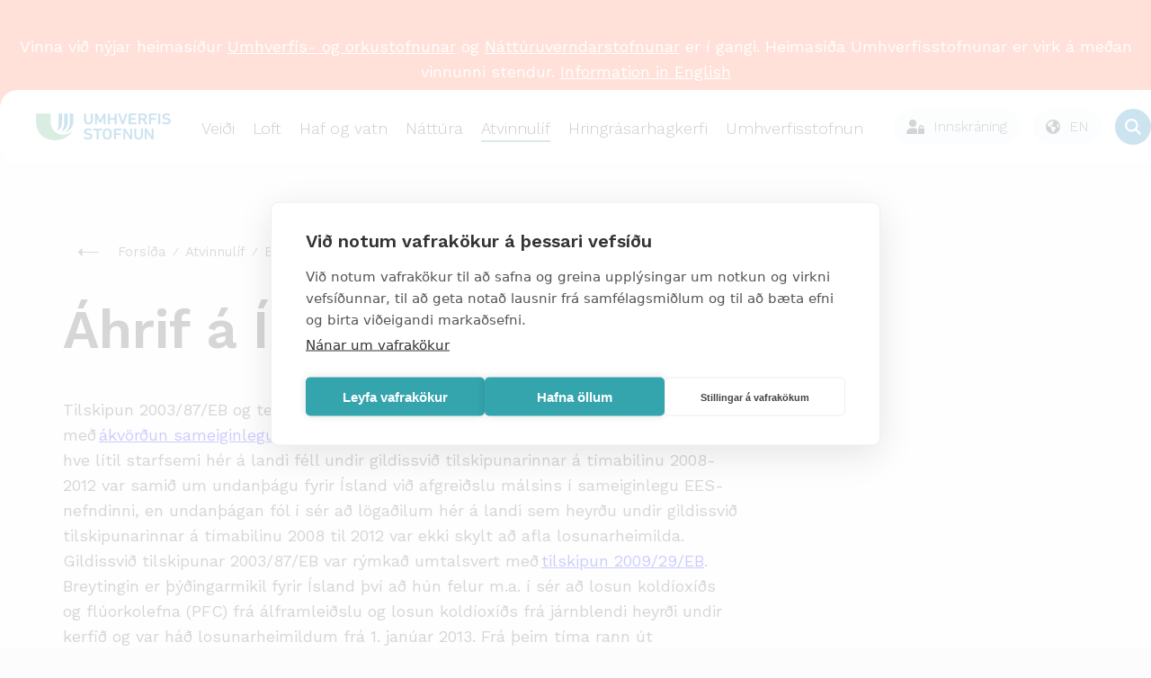

--- FILE ---
content_type: text/css
request_url: https://www.vatn.is/LisaLib/Css/Content.css
body_size: 540
content:
.l-user-content figure {
	margin:0;  
	padding:0;
	display:block;  
	text-align:center;
}

.l-user-content figure figcaption {
	text-align:center;
	padding:10px 0;
	font-size:.9em;
	color:gray;
}

.l-user-content .c-fl { float:left !important; padding-right:15px; }
.l-user-content .c-fr { float:right !important; padding-left:15px; }

.l-user-content .c-dbc {
    margin: 5px auto;
    display: block;
    float: none;
    vertical-align: top;
}

.l-user-content .c-dbl {    
    display: inline-block;
	text-align:left;
}

.l-user-content .c-dbr {    
    display: block;
	text-align:right;
}

.l-user-content figure.c-dbr figcaption {
	text-align:right;
	padding-right:10px;
}

.l-user-content ul, .l-user-content ol {
	overflow:hidden;
}

.l-user-content .content-full-width {
	width:100%;
}

.l-user-content .content-clear-float::after {
	content:"";
	clear:both;
	display: block;
}

.l-user-content .fr-view img.fr-dii {
	margin-left:0 !important;
	margin-right:0 !important;
	max-width:none !important;
}

.l-user-content .fr-view img {
	max-width:100% !important;
}